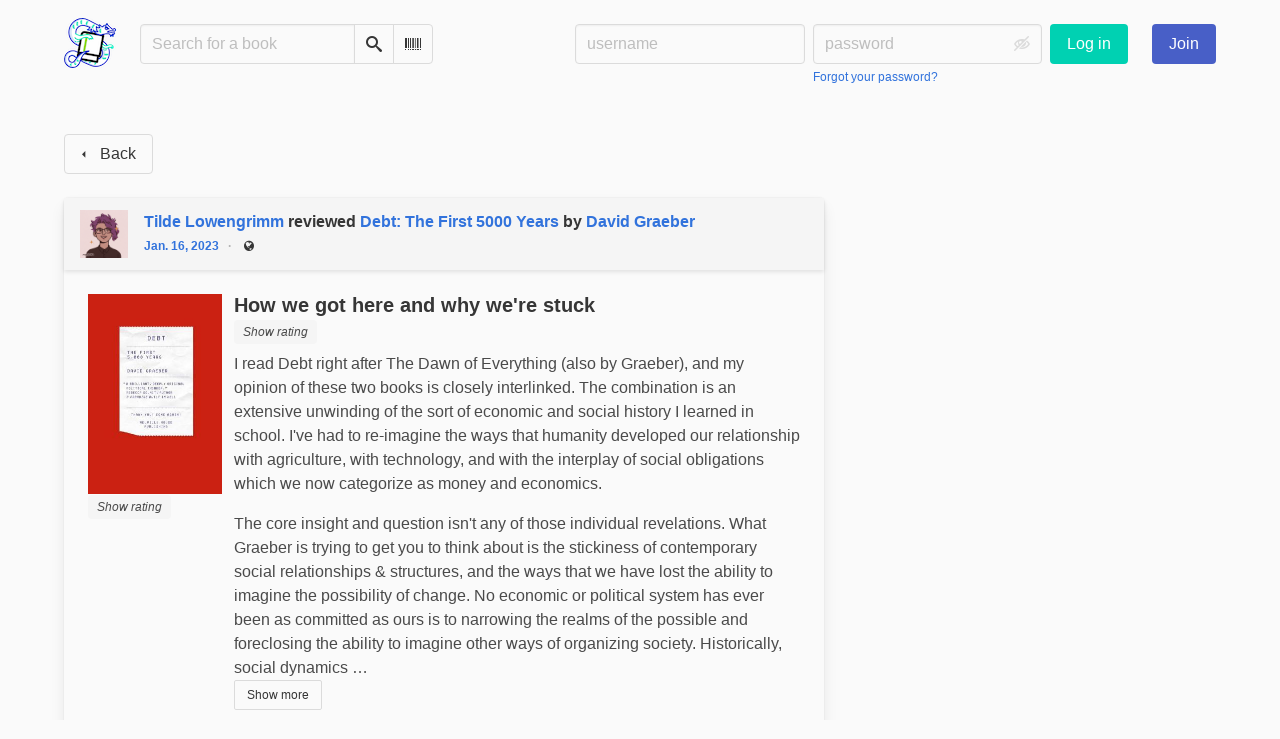

--- FILE ---
content_type: text/html; charset=utf-8
request_url: https://bookwyrm.social/user/tilde/status/842665
body_size: 8626
content:





<!DOCTYPE html>
<html lang="en">
<head>
    <title>Tilde Lowengrimm&#x27;s status - BookWyrm</title>
    <meta name="viewport" content="width=device-width, initial-scale=1">
    <link href="https://bookwyrm-social.sfo3.digitaloceanspaces.com/static/css/themes/bookwyrm-light.css" rel="stylesheet" type="text/css" />

    <link rel="search" type="application/opensearchdescription+xml" href="/opensearch.xml" title="BookWyrm search" />

    <link rel="shortcut icon" type="image/x-icon" href="https://bookwyrm-social.sfo3.digitaloceanspaces.com/images/logos/886fa857d5f6b7e9.png">
    <link rel="apple-touch-icon" href="https://bookwyrm-social.sfo3.digitaloceanspaces.com/static/images/logo.png">
    <link rel="manifest" href="/manifest.json" />

    
    



    <meta name="twitter:card" content="summary_large_image">
    <meta name="twitter:image" content="https://bookwyrm-social.sfo3.digitaloceanspaces.com/images/previews/avatars/3707-7f16d1b9-189d-464e-803a-0eb63c24b61f.jpg">
    <meta name="og:image" content="https://bookwyrm-social.sfo3.digitaloceanspaces.com/images/previews/avatars/3707-7f16d1b9-189d-464e-803a-0eb63c24b61f.jpg">


<meta name="twitter:title" content="Tilde Lowengrimm&#x27;s status - BookWyrm">
<meta name="og:title" content="Tilde Lowengrimm&#x27;s status - BookWyrm">


<meta name="twitter:description" content="None">
<meta name="og:description" content="None">


    
</head>
<body>

<nav class="navbar" aria-label="main navigation">
    <div class="container">
        
        
        <div class="navbar-brand">
            <a class="navbar-item" href="/">
                <img class="image logo" src="https://bookwyrm-social.sfo3.digitaloceanspaces.com/static/images/logo-small.png" alt="BookWyrm home page" loading="lazy" decoding="async">
            </a>
            <form class="navbar-item column is-align-items-start pt-5" action="/search">
                <div class="field has-addons">
                    <div class="control">
                        
                            
                        
                        <input aria-label="Search for a book" id="tour-search" class="input" type="text" name="q" placeholder="Search for a book" value="" spellcheck="false">
                    </div>
                    <div class="control">
                        <button class="button" type="submit">
                            <span class="icon icon-search" title="Search">
                                <span class="is-sr-only">Search</span>
                            </span>
                        </button>
                    </div>
                    <div class="control">
                        <button class="button" type="button" data-modal-open="barcode-scanner-modal">
                            <span class="icon icon-barcode" title="Scan Barcode" id="tour-barcode">
                                <span class="is-sr-only">Scan Barcode</span>
                            </span>
                        </button>
                    </div>
                </div>
            </form>
            

<div class="modal " id="barcode-scanner-modal">
    <div class="modal-background" data-modal-close></div>
    <div class="modal-card" role="dialog" aria-modal="true" tabindex="-1" aria-described-by="barcode-scanner-modal_header">
        <header class="modal-card-head">
            <h2 class="modal-card-title mb-0" id="barcode-scanner-modal_header">
                
    
        Scan Barcode
    

            </h2>
            <button
                type="button"
                class="delete"
                aria-label="Close"
                data-modal-close
            ></button>
        </header>

        
        <section class="modal-card-body">
            
    <div class="block">
        <div id="barcode-scanner"></div>
    </div>

    <div id="barcode-camera-list" class="select is-small">
        <select>
        </select>
    </div>
    <template id="barcode-grant-access">
        <span class="icon icon-lock"></span>
        <span class="is-size-5">Requesting camera...</span><br/>
        <span>Grant access to the camera to scan a book's barcode.</span>
    </template>
    <template id="barcode-access-denied">
        <span class="icon icon-warning"></span>
        <span class="is-size-5">Access denied</span><br/>
        <span>Could not access camera</span>
    </template>
    <template id="barcode-scanning">
        <span class="icon icon-barcode"></span>
        <span class="is-size-5">Scanning...</span><br/>
        <span>Align your book's barcode with the camera.</span><span class="isbn"></span>
    </template>
    <template id="barcode-found">
        <span class="icon icon-check"></span>
        <span class="is-size-5">ISBN scanned</span><br/>
        Searching for book: <span class="isbn"></span>...
    </template>
    <div id="barcode-status" class="block"></div>

        </section>
        <footer class="modal-card-foot">
            
    <button class="button" type="button" data-modal-close>Cancel</button>

        </footer>
        
    </div>
    <button
        type="button"
        class="modal-close is-large"
        aria-label="Close"
        data-modal-close
    ></button>
</div>


            <button
                type="button"
                tabindex="0"
                class="navbar-burger pulldown-menu my-4 is-flex-touch is-align-items-center is-justify-content-center"
                data-controls="main_nav"
                aria-expanded="false"
                aria-label="Main navigation menu"
            >
                <i class="icon-dots-three-vertical" aria-hidden="true"></i>

                <strong
                    class="is-hidden  tag is-small px-1"
                    data-poll-wrapper
                >
                    <span class="is-sr-only">Notifications</span>
                    <strong data-poll="notifications" class="has-text-white">
                        
                    </strong>
                </strong>
            </button>
        </div>
        <div class="navbar-menu" id="main_nav">
            <div class="navbar-start" id="tour-navbar-start">
                
            </div>

            <div class="navbar-end">
            
                <div class="navbar-item pt-5 pb-0">
                    
                    <div class="columns">
                        <div class="column">
                            <form name="login" method="post" action="/login?next=/user/tilde/status/842665">
                                <input type="hidden" name="csrfmiddlewaretoken" value="ctI16ma9A0MAfsk9QZZ7mCodqiCNZSHiOnDUrHRbxR2BYqat8BaE7OAe2jqJq72H">
                                <div class="columns is-variable is-1">
                                    <div class="column">
                                        <label class="is-sr-only" for="id_localname">Username:</label>
                                        <input type="text" name="localname" maxlength="150" class="input" required="" id="id_localname" placeholder="username">
                                    </div>
                                    <div class="column">
                                        <label class="is-sr-only" for="id_password">Password:</label>
                                        <div class="control has-icons-right">
                                            <input type="password" name="password" maxlength="128" class="input" required="" id="id_password" placeholder="password">
                                            <span data-password-icon data-for="id_password" class="icon is-right is-clickable">
                                                <button type="button" aria-controls="id_password" class="icon-eye-blocked" title="Show/Hide password"></button>
                                            </span>
                                        </div>
                                        <p class="help"><a href="/password-reset">Forgot your password?</a></p>
                                    </div>
                                    <div class="column is-narrow">
                                        <button class="button is-primary" type="submit">Log in</button>
                                    </div>
                                </div>
                            </form>
                        </div>
                        
                        <div class="column is-narrow">
                            <a href="/" class="button is-link">
                                Join
                            </a>
                        </div>
                        
                    </div>
                    
                </div>
                
            </div>
        </div>
        
        
    </div>
</nav>



<main class="section is-flex-grow-1">
    <div class="container">
        
            
            
            
<div class="columns">
    

    <div class="column is-two-thirds" id="feed">
        
<header class="block">
    <a href="/#feed" class="button" data-back>
        <span class="icon icon-arrow-left" aria-hidden="true"></span>
        <span>Back</span>
    </a>
</header>

<div class="thread-parent is-relative block">
    <div class="thread">
        
        
        
        
        <div class="block">
            



    
        <article class="card">
    <header class="card-header">
        
<div
    class="card-header-title has-background-secondary is-block"
    
>
    




<div class="media">
    <figure class="media-left" aria-hidden="true">
        <a class="image is-48x48" href="/user/tilde" tabindex="-1">
            

<img
    class="avatar image is-48x48"
    src="https://bookwyrm-social.sfo3.digitaloceanspaces.com/images/avatars/0622546b-cbc2-4265-b926-6aa292de5756.PNG"
    aria-hidden="true"
    alt="avatar for tilde"
    loading="lazy"
    decoding="async"
>

        </a>
    </figure>

    <div class="media-content">
        <h3 class="has-text-weight-bold">
            <span
                itemprop="author"
                itemscope
                itemtype="https://schema.org/Person"
            >
                
                    <meta itemprop="image" content="/images/avatars/0622546b-cbc2-4265-b926-6aa292de5756.PNG">
                

                <a
                    href="/user/tilde"
                    itemprop="url"
                >
                    <span itemprop="name">Tilde Lowengrimm</span>
                </a>
            </span>

            reviewed <a href="/book/106705/s/debt">Debt: The First 5000 Years</a> by <a href="/author/197/s/david-graeber">David Graeber</a>

        </h3>
        <div class="breadcrumb has-dot-separator is-small">
            <ul class="is-flex is-align-items-center">
                <li>
                    <a href="https://bookwyrm.social/user/tilde/review/842658#anchor-842658">
                        Jan. 16, 2023
                    </a>
                </li>

                

                

                <li>
                

<span class="icon icon-globe" title="Public">
    <span class="is-sr-only">Public</span>
</span>



                </li>
            </ul>
        </div>
    </div>
</div>

</div>

    </header>

    
    <section class="card-content">
        



    







    <div class="columns is-gapless">
        
            
                
                    <div class="column is-cover">
                        <div class="columns is-mobile is-gapless">
                            <div class="column is-cover">
                                <a href="/book/106705/s/debt"><picture class="cover-container is-w-s-mobile is-h-l-tablet"><img
                alt="David Graeber: Debt (EBook, 2011, Melville House)"
                class="book-cover"
                itemprop="thumbnailUrl"
                src="https://bookwyrm-social.sfo3.digitaloceanspaces.com/images/covers/3f46f6ca-3d75-4f3d-973a-65433dfbd8eb.jpg"
            ></picture>
</a>

                                <span class="stars tag"><button type="button" data-controls="rating-05ac2b064-410f-445e-a39b-e7ae2a297932" id="rating-button-05ac2b064-410f-445e-a39b-e7ae2a297932" aria-pressed="false" data-disappear><em>Show rating </em></button><span class="is-hidden" id="rating-05ac2b064-410f-445e-a39b-e7ae2a297932"><span class="is-sr-only">
                4 stars
            </span><span
                    class="
                        icon is-small mr-1
                        icon-star-full
                    "
                    aria-hidden="true"
                ></span><span
                    class="
                        icon is-small mr-1
                        icon-star-full
                    "
                    aria-hidden="true"
                ></span><span
                    class="
                        icon is-small mr-1
                        icon-star-full
                    "
                    aria-hidden="true"
                ></span><span
                    class="
                        icon is-small mr-1
                        icon-star-full
                    "
                    aria-hidden="true"
                ></span><span
                    class="
                        icon is-small mr-1
                        icon-star-empty
                    "
                    aria-hidden="true"
                ></span></span></span>


                                




                            </div>

                            <div class="column ml-3-mobile is-hidden-tablet">
                                <p><p>The author shows that before there was money, there was debt. For 5,000 years humans …</p></p>
                            </div>
                        </div>
                    </div>
                
            
        

        <article class="column ml-3-tablet my-3-mobile is-clipped">
            
            <header class="mb-2">
                <h3
                    class="title is-5 has-subtitle"
                    dir="auto"
                    itemprop="name"
                >
                    How we got here and why we&#x27;re stuck
                </h3>

                <h4 class="subtitle is-6">
                    <span
                        class="is-hidden"
                        
                            itemprop="reviewRating"
                            itemscope
                            itemtype="https://schema.org/Rating"
                        
                    >
                        <meta itemprop="ratingValue" content="5">
                    </span>
                    <span class="stars tag"><button type="button" data-controls="rating-09384f8a9-87f9-4645-827c-4f0c3a9d68f2" id="rating-button-09384f8a9-87f9-4645-827c-4f0c3a9d68f2" aria-pressed="false" data-disappear><em>Show rating </em></button><span class="is-hidden" id="rating-09384f8a9-87f9-4645-827c-4f0c3a9d68f2"><span class="is-sr-only">
                5 stars
            </span><span
                    class="
                        icon is-small mr-1
                        icon-star-full
                    "
                    aria-hidden="true"
                ></span><span
                    class="
                        icon is-small mr-1
                        icon-star-full
                    "
                    aria-hidden="true"
                ></span><span
                    class="
                        icon is-small mr-1
                        icon-star-full
                    "
                    aria-hidden="true"
                ></span><span
                    class="
                        icon is-small mr-1
                        icon-star-full
                    "
                    aria-hidden="true"
                ></span><span
                    class="
                        icon is-small mr-1
                        icon-star-full
                    "
                    aria-hidden="true"
                ></span></span></span>

                </h4>
            </header>
            

            

            <div
                
            >
                

                
                    
                        





    
        
            
                
                    <div id="hide_full_043e4a630-d597-4683-80c0-e4049912c831">
                        <div class="content" id="trimmed_043e4a630-d597-4683-80c0-e4049912c831">
                            <div dir="auto" class="preserve-whitespace"><p>I read Debt right after The Dawn of Everything (also by Graeber), and my opinion of these two books is closely interlinked. The combination is an extensive unwinding of the sort of economic and social history I learned in school. I&#x27;ve had to re-imagine the ways that humanity developed our relationship with agriculture, with technology, and with the interplay of social obligations which we now categorize as money and economics.</p>
<p>The core insight and question isn&#x27;t any of those individual revelations. What Graeber is trying to get you to think about is the stickiness of contemporary social relationships &amp; structures, and the ways that we have lost the ability to imagine the possibility of change. No economic or political system has ever been as committed as ours is to narrowing the realms of the possible and foreclosing the ability to imagine other ways of organizing society. Historically, social dynamics …</p></div>

                            <div>
                            
                                
                                

<button
    
        type="button"
    
    class="button is-small hide-active"
    data-controls="full_043e4a630-d597-4683-80c0-e4049912c831"
    
    
    
    aria-pressed="false"
    
    >

    
    <span>Show more</span>
    
</button>



                            
                            </div>
                        </div>
                    </div>
                    
                    <div id="full_043e4a630-d597-4683-80c0-e4049912c831" class="is-hidden">
                        <div class="content">
                            <div
                                dir="auto"
                                class="preserve-whitespace"
                                itemprop="reviewBody"
                            >
                                <p>I read Debt right after The Dawn of Everything (also by Graeber), and my opinion of these two books is closely interlinked. The combination is an extensive unwinding of the sort of economic and social history I learned in school. I've had to re-imagine the ways that humanity developed our relationship with agriculture, with technology, and with the interplay of social obligations which we now categorize as money and economics.</p>
<p>The core insight and question isn't any of those individual revelations. What Graeber is trying to get you to think about is the stickiness of contemporary social relationships &amp; structures, and the ways that we have lost the ability to imagine the possibility of change. No economic or political system has ever been as committed as ours is to narrowing the realms of the possible and foreclosing the ability to imagine other ways of organizing society. Historically, social dynamics have been much more fluid, with a significantly greater ability for groups to deliberately redefine the parameters of their politics, or simply to walk away from situations which no longer serve their needs.</p>
<p>In this sense, I'm reminded of Le Guin's famous statement that:</p>
<p>“We live in capitalism. Its power seems inescapable. So did the divine right of kings. Any human power can be resisted and changed by human beings. Resistance and change often begin in art, and very often in our art, the art of words.”</p>
<p>In fact, Le Guin was underselling the case! The divine right of kings was a relatively short-lived novelty as a political system, which many people routinely walked away from, and which suffered umpteen disruptions and overthrows. Our contemporary political systems are at once more brittle than monarchy, and more intent and effective than any before seen at punishing defiance and making other systems seem impossible. I cannot imagine a society which aspires to total surveillance and imprisons so much of its population being anything less than terrified about the possibilities of change and people's ability to manifest that.</p>
<p>Truly an eye-opening pair of reads which I highly recommend.</p>
                            </div>

                            <div>
                                
                                

<button
    
        type="button"
    
    class="button is-small hide-inactive"
    data-controls="full_043e4a630-d597-4683-80c0-e4049912c831"
    
    
    
    aria-pressed="false"
    
    >

    
    <span>Show less</span>
    
</button>



                            </div>
                        </div>
                    </div>
                    
                
            
        
    


                    
                

                

                
            </div>
        </article>
    </div>







    </section>
    

    <footer class="card-footer has-background-tertiary">
        


    <div class="card-footer-item">
        <a href="/login">
            <span class="icon icon-comment is-small" title="Reply">
                <span class="is-sr-only">Reply</span>
            </span>

            <span class="icon icon-boost is-small ml-4" title="Boost status">
                <span class="is-sr-only">Boost status</span>
            </span>

            <span class="icon icon-heart is-small ml-4" title="Like status">
                <span class="is-sr-only">Like status</span>
            </span>
        </a>
    </div>



    </footer>

    


</article>

    


        </div>
        
        
        <div class="is-main block">
            



    
        <article class="card">
    <header class="card-header">
        
<div
    class="card-header-title has-background-secondary is-block"
    id="anchor-842665"
>
    




<div class="media">
    <figure class="media-left" aria-hidden="true">
        <a class="image is-48x48" href="/user/tilde" tabindex="-1">
            

<img
    class="avatar image is-48x48"
    src="https://bookwyrm-social.sfo3.digitaloceanspaces.com/images/avatars/0622546b-cbc2-4265-b926-6aa292de5756.PNG"
    aria-hidden="true"
    alt="avatar for tilde"
    loading="lazy"
    decoding="async"
>

        </a>
    </figure>

    <div class="media-content">
        <h3 class="has-text-weight-bold">
            <span
                itemprop="author"
                itemscope
                itemtype="https://schema.org/Person"
            >
                
                    <meta itemprop="image" content="/images/avatars/0622546b-cbc2-4265-b926-6aa292de5756.PNG">
                

                <a
                    href="/user/tilde"
                    itemprop="url"
                >
                    <span itemprop="name">Tilde Lowengrimm</span>
                </a>
            </span>

            replied to <a href="/user/tilde">Tilde Lowengrimm</a>'s <a href="/user/tilde/review/842658/s/how-we-got-here-and-why-were-stuck">status</a>

        </h3>
        <div class="breadcrumb has-dot-separator is-small">
            <ul class="is-flex is-align-items-center">
                <li>
                    <a href="https://bookwyrm.social/user/tilde/status/842665#anchor-842665">
                        Jan. 16, 2023
                    </a>
                </li>

                

                

                <li>
                

<span class="icon icon-unlock" title="Unlisted">
    <span class="is-sr-only">Unlisted</span>
</span>



                </li>
            </ul>
        </div>
    </div>
</div>

</div>

    </header>

    
    <section class="card-content">
        



    







    <div class="columns is-gapless">
        
            
                
            
        

        <article class="column ml-3-tablet my-3-mobile is-clipped">
            

            

            <div
                
            >
                

                
                    
                        





    
        
            
                
                    <div class="content">
                        <div
                            dir="auto"
                            class="preserve-whitespace"
                            itemprop="reviewBody"
                        >
                            <p>I'm not saying that you necessarily need to arrange a book club organized around the principles in this and The Dawn of Everything. But if I were, I'd probably suggest combining these two Graeber treatises with some inspirational fiction which allows the mind to imagine the sorts of alternatives we could imagine.</p>
<ol>
<li>The Dispossessed by Ursula K Le Guin focuses on a protagonist from a communist society, coming to visit a capitalist one. It very much paints a picture of how sensible and natural the protagonist's home, while using their astonishment at the bizarre rituals of capitalism to show just how strange our world is when you stop to contemplate it. And it is, of course, a ripping good yarn.</li>
<li>Walkaway by Cory Doctorow tries to help the reader imagine a near future where it might be easy to just walk away from modern capitalism, and helps to shade in some of the details about what might be needed for that to appear practical. This is one of Doctorow's classic instruction-manual-as-fiction books, and it emphasizes some of his strengths as a writer without necessarily being held back too much by his weaknesses.</li>
<li>The Murderbot series of novels and novellas by Martha Wells are incredibly enjoyable just as stories and make no bones of the comparison between hypercapitalist space-cyberpunk visions of corporate-owned nightmares, and egalitarian alternatives people build around their edges. Murderbot also works as a thoughtful meditation on the role of violent coercive power in complex societies, and the difficulty of bringing that sort of power to bear against what could probably be described as distributed popular insurgencies.</li>
<li>The Terra Ignota series by Ada Palmer are a strange blend of ideas. At their core, they try to imagine a fundamentally different way of organizing society from the Westphalian countries. And while the political economy is a wild ride sometimes, perhaps it's easier to imagine alternatives when presented with an incomplete picture than one which has all the details straightened out. I was somewhat put off by the writing in the first novel, but the quality improves significantly through the series, and I'm glad I continued into the second novel.</li>
<li>I hesitate to recommend A Memory Called Empire because of the author's involvement in some deeply unsavory communities. However, the novel speaks to me very deeply, and nothing I've read has ever made me feel as deeply¹ how delicate the Pax Americana really is — even within the US.</li>
<li>And of course, How to Do Nothing by Jenny Odell is a thoughtful meditation on the parameters of subtle resistance agains increasingly overwhelming social/economic pressures. Absolutely worth the read, regardless of any connection with the themes in the rest of this post</li>
</ol>
<p>¹I wrote about this a little on Twitter a while ago. My tweets are locked now, but if you want to see, just send me a message letting me know that this post is why you're following me. <a href="https://twitter.com/flamsmark/status/1286781979577344005">twitter.com/flamsmark/status/1286781979577344005</a></p>
                        </div>
                    </div>
                
            
        
    


                    
                

                

                
            </div>
        </article>
    </div>







    </section>
    

    <footer class="card-footer has-background-tertiary">
        


    <div class="card-footer-item">
        <a href="/login">
            <span class="icon icon-comment is-small" title="Reply">
                <span class="is-sr-only">Reply</span>
            </span>

            <span class="icon icon-boost is-small ml-4" title="Boost status">
                <span class="is-sr-only">Boost status</span>
            </span>

            <span class="icon icon-heart is-small ml-4" title="Like status">
                <span class="is-sr-only">Like status</span>
            </span>
        </a>
    </div>



    </footer>

    


</article>

    


        </div>

        
    </div>
</div>



        
    </div>
</div>

            
        
    </div>
</main>

<div role="region" aria-live="polite" id="live-messages">
    <p id="status-success-message" class="live-message is-sr-only is-hidden">Successfully posted status</p>
    <p id="status-error-message" class="live-message notification is-danger p-3 pr-5 pl-5 is-hidden">Error posting status</p>
</div>



<footer class="footer">
    <div class="container">
        <div class="columns">
            <div class="column is-2">
                <p>
                    <a href="/about">About BookWyrm</a>
                </p>
                
                <p>
                    <a href="mailto:mousereeve@riseup.net">Contact site admin</a>
                </p>
                
                <p>
                    <a href="https://docs.joinbookwyrm.com/">Documentation</a>
                </p>
                
            </div>
            <div class="column is-2">
                <p>
                    <a href ="/conduct">Code of Conduct</a>
                </p>
                <p>
                    <a href ="/privacy">Privacy Policy</a>
                </p>
                
            </div>
            <div class="column content">
                
                <p>
                    <span class="icon icon-heart"></span>
                    Support BookWyrm on <a href="https://www.patreon.com/bookwyrm" target="_blank" rel="nofollow noopener noreferrer">Patreon</a>
                </p>
                
                <p>
                BookWyrm's source code is freely available. You can contribute or report issues on <a href="https://github.com/bookwyrm-social/bookwyrm" target="_blank" rel="nofollow noopener noreferrer">GitHub</a>.
                </p>
            </div>
            
            <div class="column is-4">
                <p>BookWyrm is managed from the unceded ancestral homeland of the <a href="https://www.ramaytush.org/" target="_blank" rel="nofollow noopener noreferrer">Ramaytush Ohlone</a> peoples, the original inhabitants of the San Francisco Peninsula. A portion of the proceeds go towards the <a href="https://www.ramaytush.org/donate.html" target="_blank"  rel="nofollow noopener noreferrer"><em> Yunakin</em> land tax</a>.</p>
            </div>
            
        </div>
    </div>
</footer>



<script nonce="Kxnw+/frrO2A06iHY9GohA==">
    var csrf_token = 'ctI16ma9A0MAfsk9QZZ7mCodqiCNZSHiOnDUrHRbxR2BYqat8BaE7OAe2jqJq72H';
</script>

<script src="https://bookwyrm-social.sfo3.digitaloceanspaces.com/static/js/bookwyrm.js?v=8a89cad7"></script>
<script src="https://bookwyrm-social.sfo3.digitaloceanspaces.com/static/js/localstorage.js?v=8a89cad7"></script>
<script src="https://bookwyrm-social.sfo3.digitaloceanspaces.com/static/js/status_cache.js?v=8a89cad7"></script>
<script src="https://bookwyrm-social.sfo3.digitaloceanspaces.com/static/js/vendor/quagga.min.js?v=8a89cad7"></script>
<script src="https://bookwyrm-social.sfo3.digitaloceanspaces.com/static/js/vendor/shepherd.min.js?v=8a89cad7"></script>
<script src="https://bookwyrm-social.sfo3.digitaloceanspaces.com/static/js/guided_tour.js?v=8a89cad7"></script>



</body>
</html>
